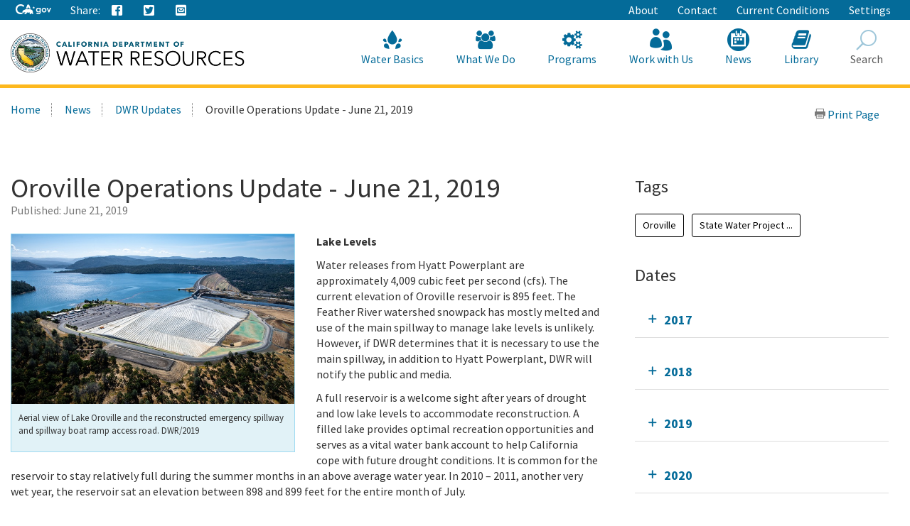

--- FILE ---
content_type: text/html; charset=utf-8
request_url: https://resources.ca.gov/Home/News/Blog/2019/June-19/Oroville-Operations-Update---June-21-2019
body_size: 18503
content:





<!doctype html>
<!--
California State Template
Version 5.0

Based on Twitter Bootstrap
-->
<!--[if lt IE 7]> <html class="no-js ie6 oldie" lang="en"> <![endif]-->
<!--[if IE 7]>    <html class="no-js ie7 oldie" lang="en"> <![endif]-->
<!--[if IE 8]>    <html class="no-js ie8 oldie" lang="en"> <![endif]-->
<!--[if IE 9]>    <html class="no-js ie9 oldie" lang="en"> <![endif]-->
<!--[if (gt IE 9)]><!-->
<html class="no-js" lang="en">
<!--<![endif]-->
<head>
    
<!-- Google Tag Manager -->
<script>
(function(w,d,s,l,i){w[l]=w[l]||[];w[l].push({'gtm.start':
new Date().getTime(),event:'gtm.js'});var f=d.getElementsByTagName(s)[0],
j=d.createElement(s),dl=l!='dataLayer'?'&l='+l:'';j.async=true;j.src=
'https://www.googletagmanager.com/gtm.js?id='+i+dl;f.parentNode.insertBefore(j,f);
})(window,document,'script','dataLayer','GTM-KK6DT3F');</script>
<!-- End Google Tag Manager -->
<meta charset="utf-8">
<title>Oroville Operations Update - June 21, 2019</title>
<meta name="Author" content="State of California" />
<meta name="Description" content="State of California" />
<meta name="Keywords" content="California, government" />

<!-- Open graph properties -->
<meta property="og:title" content="Oroville Operations Update - June 21, 2019" />
<meta property="og:description" content="Lake Oroville operations update for June 21, 2019." />
<meta property="og:url" content="https://resources.ca.gov/Home/News/Blog/2019/June-19/Oroville-Operations-Update---June-21-2019" />
<meta property="og:image" content="https://resources.ca.gov/-/media/DWR-Images/Oroville/FL_Oroville-0484_06_07_2019.jpg" />

<!-- Use highest compatibility mode, enable Chrome Frame -->
<meta http-equiv="X-UA-Compatible" content="IE=edge">
<!-- http://t.co/dKP3o1e -->
<meta name="HandheldFriendly" content="True">
<!-- for Blackberry, AvantGo. -->
<meta name="MobileOptimized" content="320"> 
<!-- for Windows mobile -->
<meta name="viewport" content="width=device-width, initial-scale=1.0, minimum-scale=1.0, user-scalable=0">

<!-- Google Fonts -->
<link href="https://fonts.googleapis.com/css?family=Source+Sans+Pro:400,700" rel="stylesheet" type="text/css">





<!-- For all browsers -->
<link rel="stylesheet" href="/css/dwr.core.css?v=1))">
<link rel="stylesheet" href="/css/extras.css">
<link rel="stylesheet" href="/css/AuthoringUIExperience/sitecore-extra.css">

    <link rel="stylesheet" href="/css/colorscheme-oceanside.css">

<!--[if IE]>
<link rel="stylesheet" href="/css/dwr.core-ie9-1.css" type="text/css">
<link rel="stylesheet" href="/css/dwr.core-ie9-2.css" type="text/css">
<![endif]-->

<!-- selectivizr.com, emulates CSS3 pseudo-classes and attribute selectors in Internet Explorer 6-8 -->
<!--[if (lt IE 9) & (!IEMobile)]>
<script src="/js/libs/selectivizr-min.js"></script>
<![endif]-->

<!-- modernizr.com, feature detection -->
<script src="/js/libs/modernizr-2.0.6.min.js"></script>
<script src="/js/libs/modernizr-extra.min.js"></script>


<!-- For iPad 3-->
<link rel="apple-touch-icon" sizes="144x144" href="/images/template2014/apple-touch-icon-144x144.png">
<!-- For iPhone 4 -->
<link rel="apple-touch-icon" sizes="114x114" href="/images/template2014/apple-touch-icon-114x114.png">
<!-- For iPad 1-->
<link rel="apple-touch-icon" sizes="72x72" href="/images/template2014/apple-touch-icon-72x72.png">
<!-- For iPhone 3G, iPod Touch and Android -->
<link rel="apple-touch-icon" href="/images/template2014/apple-touch-icon-57x57.png">
<!-- For Nokia -->
<link rel="shortcut icon" href="/images/template2014/apple-touch-icon-57x57.png">
<!-- For everything else -->
<link rel="shortcut icon" href="/favicon.ico">


<!-- Microsoft. Activate ClearType. -->
<!--[if IE]>
<meta http-equiv="cleartype" content="on">
<![endif]-->

<!-- HTML5 shim and Respond.js IE8 support of HTML5 elements and media queries -->
<!--[if lt IE 9]>
  <script src="/js/libs/html5shiv.min.js"></script>
  <script src="/js/libs/respond.min.js"></script>
<![endif]-->
<script defer src="https://alert.cdt.ca.gov"></script>


</head>
<!-- Set thet  two-column-->
<body class="two-column">
    <!-- Google Tag Manager (noscript) -->
    <noscript>
        <iframe src="https://www.googletagmanager.com/ns.html?id=GTM-KK6DT3F"
                height="0" width="0" style="display:none;visibility:hidden"></iframe>
    </noscript>
    <!-- End Google Tag Manager (noscript) -->
    <header id="header" class="global-header fixed">
        <div id="skip-to-content">
            <a href="#main-content">Skip to Main Content</a>
        </div>

        <div class="location-settings section section-standout collapse collapsed " id="locationSettings">
    <div class="container p-y">
        <button type="button" class="close" data-toggle="collapse" data-target="#locationSettings" aria-expanded="false" aria-controls="locationSettings" aria-label="Close">
            <span aria-hidden="true">&times;</span>
        </button>
        <div class="form-group form-inline">
            <label for="locationZipCode">Saving your location allows us to provide you with more relevant information.</label>
            <input type="text" class="form-control" id="locationZipCode" placeholder="Zip Code">
            <button type="button" class="btn btn-primary">Set Location</button>
        </div>
    </div>
</div>


        <!-- Alert Banner -->
        



        <!-- Utility Header-->
        


<div class="utility-header">
    <div class="container">
        <div class="group">
            <div class="half">
                <ul class="utility-links social-media-links">
                   <li><a href="https://ca.gov" aria-label="CA-Gov"><svg id="Layer_1" data-name="Layer 1" xmlns="http://www.w3.org/2000/svg" viewBox="0 0 300 83.66" height="14px"><defs><style>.cls-1{fill:#fff;stroke-width:0}</style></defs><g id="Horizontal_lockup" data-name="Horizontal lockup"><path class="cls-1" d="M154.75 24.57h-.01c-.73-2.26-2.41-7.23-2.66-7.36-.82 2.5-1.64 4.99-2.44 7.48-.09.28-.28.29-.51.29-1.78-.03-7.09.09-8.11.09.18.16 4.41 3.17 6.47 4.63.26.18.39.31.27.69-.66 1.95-2.28 6.84-2.28 7.35.15.05 4.12-2.8 6.04-4.16q.77-.55 1.54 0c.06.04 4.05 2.84 6.01 4.21.11-.36-1.61-5.23-2.36-7.44-.1-.32-.08-.45.21-.66.34-.24 6.27-4.36 6.35-4.72h-7.88c-.31 0-.52 0-.64-.4ZM190.11 29.14c-4.83 0-9.3 1.91-12.59 5.37-3.41 3.59-5.29 8.66-5.29 14.26 0 11.23 7.91 19.7 18.39 19.7 4.66 0 8.23-1.47 11.6-4.76l.27-.26v.37c0 3.36 0 6.26-2.45 8.55-1.82 1.67-4.78 2.59-8.33 2.59-4.19 0-7.06-1.06-9.02-3.35h-10.4c2.65 7.9 9.31 11.9 19.78 11.9 5.94 0 10.5-1.39 13.94-4.25 4.14-3.53 5.84-8.22 5.84-16.17V30.16h-9.36v4.43l-.27-.25c-3.82-3.59-7.56-5.19-12.11-5.19ZM203 48.91c0 6.47-4.34 11-10.56 11s-10.78-4.65-10.78-11.07 4.47-11.14 10.63-11.14 10.7 4.61 10.7 11.21ZM253.88 34.96c-3.83-3.75-8.93-5.82-14.37-5.82-10.94 0-19.85 9.07-19.85 20.21s8.75 20.14 19.92 20.14 20.28-8.88 20.28-20.21c0-5.45-2.12-10.54-5.98-14.32Zm-14.23 25.67c-6.22 0-10.56-4.67-10.56-11.36s4.44-11.29 10.56-11.29 10.78 4.67 10.78 11.36-4.43 11.29-10.78 11.29ZM290.52 30.16l-9.85 23.01-9.85-23.01h-9.55l16.38 38.31h6.05L300 30.16h-9.48zM42.16 83.64c8.86 0 15.54-1.75 21.44-4.99l1.27-3.22c-2.1.32-4.04.57-5.53.57h-.71l-.69-.18c-1.53-.39-3.33-1.39-5.36-2.99-.78-.61-2.03-1.62-2.99-2.95-2.22.51-4.6.79-7.2.79-17.12 0-29.08-11.91-29.08-28.97 0-16.11 12.62-28.74 28.74-28.74 9.03 0 17.03 3.6 24.44 10.98l5.24-13.3C63.54 3.82 53.19 0 42.39 0 31.01 0 20.43 4.05 12.61 11.41 4.48 19.06 0 29.82 0 41.71 0 66.4 17.34 83.64 42.16 83.64ZM88.75 33.89c.61-.1 1.12-.1 1.43-.1 2.83 0 5.89 1.06 8.77 2.21.38.15.74.3 1.09.44.16.06.33.13.5.2l6.05-15.67 5.78 14.96c.24-.02.49-.03.72-.05h.19c.55-.03 1.12-.05 1.67-.05H115.75c3.91.08 7.62.52 11.08 1.32L113.64 3.02H99.3L87.25 34.25c.51-.16 1.02-.29 1.5-.36Z"></path><path class="cls-1" d="m145.41 63.47-.08.03c-.1-2.32-2-7.07-3.66-8.58.71-2.13-.28-3.21-.85-3.93-.34-.42-1.47-.71-1.97-.91-1.79-2.72-5.62-5.19-10.99-6.77-3.48-1.02-7.6-1.68-12.25-1.78-.21 0-.44-.01-.69-.01-.47 0-.99.02-1.55.05-4.26.23-10.8 1.18-12.33 1.18h-.13c-.64-.03-2.22-.73-4.09-1.47-2.2-.88-4.77-1.81-6.67-1.81-.2 0-.4 0-.58.03-1.79.22-6.01 2.91-7.57 3.77-1.07.59-4.53 2.07-5.52 2.7-.21.07-.68.07-.88.14-2.47.82-4.21 3.65-4.95 4.14-.08-.3-1.01-1.59-2.32-1.59-.15 0-.31.02-.47.06-1.59.66-1.48 1.84-1.48 2.41-.31-.12-.77-.69-1.64-.69-.31 0-.68.07-1.09.25-1.75.94-.81 2.49-1.23 3.02-.63.84-2.7 2.91-3.48 4.34-.33.59.03 2.13-.22 2.74-.69 1.68-4.4 4.66-4.75 5.33-.12.31.88 1.31 2.11 2.28 1.13.89 2.43 1.73 3.24 1.93 2.27 0 7.14-.94 8.2-1.06h.01c.31 0 .87.21 1.59.4.63.16 1.39.32 2.25.32.23 0 .48 0 .72-.03 1.11-.23 1.85-.74 2.46-1.35 1.01-1.02 1.59-2.31 2.74-2.82.88-.4 2-.69 2.97-.69.48 0 .93.07 1.29.24-1.83 3.28-1.43 7.67-2.07 8.3-.71.69-1.27 1.41-1.71 2.09-1.57 2.41-1.79 4.6-2.55 5.11-.21.14-.48.19-.78.19-.86 0-2.03-.41-2.85-.41-.2 0-.38.02-.54.08-.98.36-3.26 2.46-2.42 2.96.26.02 4 .02 7.93.02h3.41c.1 0 2.19-1.91 2.29-1.91h5.53c.52-.08.47-.91 2.86-2.13 2.7-1.06 1.42-6.28 4.88-10.27.03 0 1.06-.97 1.3-.97 1.2 0 3.22 2.18 10.49 2.18s9.03-2.51 10.03-2.51c.5 0 1.5.75 1.5 1-3.25 5.52 4.92 11.72 4.27 12.11-.02.02-.05.02-.08.02-.28 0-1.07-.44-2.26-.44-.48 0-1.02.07-1.62.27-1.32.44-2.39 2.11-1.36 2.62.27 0 3.52.01 6.75.01 1.8 0 3.6 0 4.88-.01.41-.05.38-.83.36-1.59-.01-.5-.02-.99.09-1.25.34-.44.64-2 1.51-3.09.85-.93 1.51-1.64 2.21-1.64.29 0 .57.13.88.4 1.53.84 5.23 1.3 7.33 2.06.87.32 1.48.67 1.52 1.14-.03.26-.24.34-.54.34-.13 0-.27-.01-.42-.03-.51-.07-1.18-.23-1.83-.23-.34 0-.66.05-.97.16-.95.36-1.91 1.39-2.18 2.14-.14.41-.09.73.29.82h8.7c1 0 .63-2 2.85-6.44.33-1.25-2.79-2.96-3.25-5.33-.29-1.55-.59-4.63-.63-7.63Z"></path></g></svg><span class="sr-only"></span></a></li>
                    
                    <li class="p-r-0">Share:</li>
                    <li><a class="ca-gov-icon-share-facebook" title="Share via Facebook" tabindex="0"></a></li>
                    <li><a class="ca-gov-icon-share-twitter" title="Share via Twitter" tabindex="0"></a></li>
                    
                    <li><a class="ca-gov-icon-share-email" title="Share via email" tabindex="0"></a></li>
                </ul>
            </div>
            <div class="half settings-links">
                <ul class="utility-links">
                                <li>
                                    <a href="/Home/About" >About</a>
                                </li>
                                <li>
                                    <a href="/Home/Contact" >Contact</a>
                                </li>
                                <li>
                                    <a href="/Home/Current-Conditions" >Current Conditions</a>
                                </li>
                   <li><a data-toggle="collapse" href="#siteSettings" aria-expanded="false" aria-controls="siteSettings">Settings</a></li>
                       
                </ul>
            </div>
        </div>
    </div>
</div>





        <!-- Settings Bar -->
        <div class="site-settings section section-standout collapse collapsed" role="alert" id="siteSettings">
    <div class="container  p-y">
        <button type="button" class="close" data-toggle="collapse" data-target="#siteSettings" aria-expanded="false" aria-controls="siteSettings" aria-label="Close"><span aria-hidden="true">&times;</span></button>
        <div class="btn-group btn-group-justified-sm" role="group" aria-label="contrastMode">
            <div class="btn-group"><button type="button" class="btn btn-primary disableHighContrastMode">Default</button></div>
            <div class="btn-group"><button type="button" class="btn btn-primary enableHighContrastMode">High Contrast</button></div>
        </div>
        <div class="btn-group" role="group" aria-label="textSizeMode">
            <div class="btn-group"><button type="button" class="btn btn-primary resetTextSize">Reset</button></div>
            <div class="btn-group"><button type="button" class="btn btn-primary increaseTextSize"><span class="hidden-xs">Increase Font Size</span><span class="visible-xs">Font <small class="ca-gov-icon-plus-line"></small></span></button></div>
            <div class="btn-group"><button type="button" class="btn btn-primary decreaseTextSize"><span class="hidden-xs">Decrease Font Size</span><span class="visible-xs">Font <small class="ca-gov-icon-minus-line"></small></span></button></div>
        </div>

        <!-- <button type="button" class="btn btn-primary clipboard-activeonhover">Save links on hover</button> -->

    </div>
</div>

        <div class="branding">
            <div class="header-organization-banner">
                <a href="/"><img src="/images/dwr-logo-new.png" alt="Department of Water Resources" /></a>
            </div>
        </div>


        <!-- Include Mobile Controls -->
        <!-- mobile navigation controls. -->
        <div class="mobile-controls">
            
            <span class="mobile-control toggle-menu"><span class="ca-gov-icon-menu" aria-hidden="true"></span><span class="sr-only">Menu</span></span>
            <span class="mobile-control-group mobile-header-icons">
                <span class="mobile-control contact-link"><span class="sr-only">Contact</span></span>
                <!-- Add more mobile controls here. These will be on the right side of the mobile page header section -->
            </span>
            <span class="mobile-control toggle-search"><span class="ca-gov-icon-search" aria-hidden="true"></span><span class="sr-only">Search</span></span>
            <span class="mobile-control-group mobile-menu-icons">
                <!-- Add more mobile controls here. These will be on the top right section of the expanded mobile menu -->
            </span>
        </div>

        <div class="navigation-search">


            <div id="head-search" class="search-container  fade">
                <form action="/api/sitecore/Search/Search" id="local_form" method="post">    <div class="textfield-container">
        <label for="search_local_textfield" accesskey="s" class="sr-only">Search this site: </label>
        <input type="hidden" id="quick-search-tab" name="tab" value="content" />
        <input data-search-id="_quick" type="text" name="search_local_textfield" id="search_local_textfield" class="search-textfield" size="35" autocomplete="off" placeholder="Search Content, Documents and More..."/>
    </div>
    <div class="submit-container">
        <button type="submit"><span class="ca-gov-icon-search"><span class="sr-only">Search</span></span></button>
    </div>
    <button type="button" class="close close-search" data-dismiss="alert" aria-label="Close"><span aria-hidden="true">×</span></button>
</form>
            </div>

            



<nav id="navigation" class="main-navigation megadropdown auto-highlight mobile-closed">
    <ul id="nav_list" class="top-level-nav">

        
        <li class="home-link nav-item">
            <a href="/" class="first-level-link"><span id="nav_home_container" class="ca-gov-icon-home" aria-hidden="true"></span><span class="sr-only">Home</span>Home</a>
        </li>

        






        <li class="nav-item ">
            <a href="/Home/Water-Basics" class="first-level-link"><span class="ca-gov-icon-dwr-waterbasics" aria-hidden="true"></span>Water Basics</a>


                <div class="sub-nav">
                    


  <div class="full">

        <ul class="second-level-nav">
                    <li class="unit2">
                        <a href="/Home/Water-Basics/Agriculture" class="second-level-link">                          
                                <span class="ca-gov-icon-dwr-waterbasics" aria-hidden="true"></span>Agriculture
                                    <div class="link-description">California is an agricultural leader, and it depends on irrigation. </div>
                        </a>
                    </li>
                    <li class="unit2">
                        <a href="/Home/Water-Basics/The-California-Water-System" class="second-level-link">                          
                                <span class="ca-gov-icon-dwr-waterbasics" aria-hidden="true"></span>The California Water System
                                    <div class="link-description">Our water system is a complex relationship between nature and manmade structures that move water. </div>
                        </a>
                    </li>
                    <li class="unit2">
                        <a href="/Home/Water-Basics/Climate-Change-Basics" class="second-level-link">                          
                                <span class="ca-gov-icon-dwr-waterbasics" aria-hidden="true"></span>Climate Change Basics
                                    <div class="link-description">Climate change can have a profound impact on California’s water resources.</div>
                        </a>
                    </li>
                    <li class="unit2">
                        <a href="/Home/Water-Basics/Conservation-Tips" class="second-level-link">                          
                                <span class="ca-gov-icon-dwr-waterbasics" aria-hidden="true"></span>Conservation Tips
                                    <div class="link-description">Water conservation is part of the California lifestyle. </div>
                        </a>
                    </li>
                    <li class="unit2">
                        <a href="/Home/Water-Basics/The-Delta" class="second-level-link">                          
                                <span class="ca-gov-icon-dwr-waterbasics" aria-hidden="true"></span>The Delta
                                    <div class="link-description">The Sacramento-San Joaquin Delta is the heart of California’s water system.</div>
                        </a>
                    </li>
                    <li class="unit2">
                        <a href="/Home/Water-Basics/Drought" class="second-level-link">                          
                                <span class="ca-gov-icon-dwr-waterbasics" aria-hidden="true"></span>Drought
                                    <div class="link-description">Drought is a reoccurring feature of California’s climate. </div>
                        </a>
                    </li>
                    <li class="unit2">
                        <a href="/Home/Water-Basics/Environment" class="second-level-link">                          
                                <span class="ca-gov-icon-dwr-waterbasics" aria-hidden="true"></span>Environment
                                    <div class="link-description">California&#39;s unique geography and climate foster a diverse ecosystem that relies on water.</div>
                        </a>
                    </li>
                    <li class="unit2">
                        <a href="/Home/Water-Basics/Flood" class="second-level-link">                          
                                <span class="ca-gov-icon-dwr-waterbasics" aria-hidden="true"></span>Flood
                                    <div class="link-description">California is prone to periodic, and sometimes severe, floods.</div>
                        </a>
                    </li>
                    <li class="unit2">
                        <a href="/Home/Water-Basics/Groundwater" class="second-level-link">                          
                                <span class="ca-gov-icon-dwr-waterbasics" aria-hidden="true"></span>Groundwater
                                    <div class="link-description">The water stored beneath our feet is an important water supply source in California.
 

</div>
                        </a>
                    </li>
                    <li class="unit2">
                        <a href="/Home/Water-Basics/Glossary" class="second-level-link">                          
                                <span class="ca-gov-icon-dwr-waterbasics" aria-hidden="true"></span>Glossary
                                    <div class="link-description">Find definitions of key terms and concepts related to our work.</div>
                        </a>
                    </li>
            
        </ul>
    </div>
                    
                </div>

        </li>








        <li class="nav-item ">
            <a href="/Home/What-We-Do" class="first-level-link"><span class="ca-gov-icon-dwr-whatwedo" aria-hidden="true"></span>What We Do</a>


                <div class="sub-nav">
                    


  <div class="full">

        <ul class="second-level-nav">
                    <li class="unit2">
                        <a href="/Home/Programs/All-Programs/Division-of-Safety-of-Dams" class="second-level-link">                          
                                <span class="ca-gov-icon-dwr-whatwedo" aria-hidden="true"></span>Dam Safety
                                    <div class="link-description">We provide oversight to the design, construction, and maintenance of over 1,200 dams in California.</div>
                        </a>
                    </li>
                    <li class="unit2">
                        <a href="/Home/What-We-Do/Education" class="second-level-link">                          
                                <span class="ca-gov-icon-dwr-whatwedo" aria-hidden="true"></span>Education
                                    <div class="link-description">We provide resources for teachers and other Californians to learn about the complex world of water.</div>
                        </a>
                    </li>
                    <li class="unit2">
                        <a href="/Home/What-We-Do/Emergency-Response" class="second-level-link">                          
                                <span class="ca-gov-icon-dwr-whatwedo" aria-hidden="true"></span>Emergency Management
                                    <div class="link-description">We protect life and property from catastrophic events such as flood, drought, and infrastructure fai ...</div>
                        </a>
                    </li>
                    <li class="unit2">
                        <a href="/Home/What-We-Do/Flood-Preparedness" class="second-level-link">                          
                                <span class="ca-gov-icon-dwr-whatwedo" aria-hidden="true"></span>Flood Preparedness
                                    <div class="link-description">We work with communities and emergency responders to prepare for flood season.</div>
                        </a>
                    </li>
                    <li class="unit2">
                        <a href="/Home/What-We-Do/Infrastructure" class="second-level-link">                          
                                <span class="ca-gov-icon-dwr-whatwedo" aria-hidden="true"></span>Infrastructure
                                    <div class="link-description">We construct, maintain and ensure the safety of a many water infrastructure facilities.</div>
                        </a>
                    </li>
                    <li class="unit2">
                        <a href="/Home/What-We-Do/Power" class="second-level-link">                          
                                <span class="ca-gov-icon-dwr-whatwedo" aria-hidden="true"></span>Power
                                    <div class="link-description">The SWP is the fourth largest producer of energy in the state.</div>
                        </a>
                    </li>
                    <li class="unit2">
                        <a href="/Home/What-We-Do/Recreation" class="second-level-link">                          
                                <span class="ca-gov-icon-dwr-whatwedo" aria-hidden="true"></span>Recreation
                                    <div class="link-description">The SWP provides extensive recreational activities at and around its reservoirs.</div>
                        </a>
                    </li>
                    <li class="unit2">
                        <a href="/Home/What-We-Do/Science" class="second-level-link">                          
                                <span class="ca-gov-icon-dwr-whatwedo" aria-hidden="true"></span>Science
                                    <div class="link-description">Science is integral to our policy and management decisions.</div>
                        </a>
                    </li>
                    <li class="unit2">
                        <a href="/Home/What-We-Do/Sustainability" class="second-level-link">                          
                                <span class="ca-gov-icon-dwr-whatwedo" aria-hidden="true"></span>Sustainability
                                    <div class="link-description">Our work aims to protect natural ecosystems’ abilities to meet the needs of future generations.</div>
                        </a>
                    </li>
                    <li class="unit2">
                        <a href="/Home/What-We-Do/Water-Storage-And-Supply" class="second-level-link">                          
                                <span class="ca-gov-icon-dwr-whatwedo" aria-hidden="true"></span>Water Storage &amp; Supply
                                    <div class="link-description">We operate and maintain the State Water Project and support sustainable groundwater management.</div>
                        </a>
                    </li>
            
        </ul>
    </div>
                    
                </div>

        </li>








        <li class="nav-item ">
            <a href="/Home/Programs" class="first-level-link"><span class="ca-gov-icon-dwr-programs" aria-hidden="true"></span>Programs</a>


                <div class="sub-nav">
                    


  <div class="full">

        <ul class="second-level-nav">
                    <li class="unit2">
                        <a href="/Home/Programs/All-Programs" class="second-level-link">                          
                                <span class="ca-gov-icon-dwr-programs" aria-hidden="true"></span>All Programs
                                    <div class="link-description">Learn more about our other programs and projects that help sustainably manage California’s water res ...</div>
                        </a>
                    </li>
                    <li class="unit2">
                        <a href="/Home/Programs/Bay-Delta" class="second-level-link">                          
                                <span class="ca-gov-icon-dwr-programs" aria-hidden="true"></span>Bay Delta
                                    <div class="link-description">Our work in the Sacramento-San Joaquin Delta aims to improve ecosystems and water quality, supply, r ...</div>
                        </a>
                    </li>
                    <li class="unit2">
                        <a href="/Home/Programs/California-Water-Plan" class="second-level-link">                          
                                <span class="ca-gov-icon-dwr-programs" aria-hidden="true"></span>California Water Plan
                                    <div class="link-description">We provide a collaborative planning framework to make informed decisions for our water future.</div>
                        </a>
                    </li>
                    <li class="unit2">
                        <a href="/Home/Programs/All-Programs/Division-of-Safety-of-Dams" class="second-level-link">                          
                                <span class="ca-gov-icon-dwr-programs" aria-hidden="true"></span>Division of Safety Dams
                                    <div class="link-description">DSOD regulates more than 1200 dams to prevent failure, safeguard life, and protect property. </div>
                        </a>
                    </li>
                    <li class="unit2">
                        <a href="/Home/Programs/Engineering-And-Construction" class="second-level-link">                          
                                <span class="ca-gov-icon-dwr-programs" aria-hidden="true"></span>Engineering &amp; Construction
                                    <div class="link-description">We provide engineering, geology, real estate, and geodetic services for an array of water infrastruc ...</div>
                        </a>
                    </li>
                    <li class="unit2">
                        <a href="/Home/Programs/Integrated-Science-and-Engineering" class="second-level-link">                          
                                <span class="ca-gov-icon-dwr-programs" aria-hidden="true"></span>Environmental Services
                                    <div class="link-description">We conduct scientific and environmental analysis to help protect and restore the environment.</div>
                        </a>
                    </li>
                    <li class="unit2">
                        <a href="/Home/Programs/Flood-Management" class="second-level-link">                          
                                <span class="ca-gov-icon-dwr-programs" aria-hidden="true"></span>Flood Management
                                    <div class="link-description">Our work in statewide flood forecasting and flood operations help reduce flood risk.</div>
                        </a>
                    </li>
                    <li class="unit2">
                        <a href="/Home/Programs/Groundwater-Management" class="second-level-link">                          
                                <span class="ca-gov-icon-dwr-programs" aria-hidden="true"></span>Groundwater Management
                                    <div class="link-description">We support the sustainable management of California’s underground water reserves.</div>
                        </a>
                    </li>
                    <li class="unit2">
                        <a href="/Home/Programs/Integrated-Regional-Water-Management" class="second-level-link">                          
                                <span class="ca-gov-icon-dwr-programs" aria-hidden="true"></span>Integrated Regional Water Management
                                    <div class="link-description">We work with regional water managers to implement solutions that increase regional self-reliance.</div>
                        </a>
                    </li>
                    <li class="unit2">
                        <a href="/Home/Programs/State-Water-Project" class="second-level-link">                          
                                <span class="ca-gov-icon-dwr-programs" aria-hidden="true"></span>State Water Project
                                    <div class="link-description">This water storage and delivery system provides water to almost 27 million Californians and 750,000  ...</div>
                        </a>
                    </li>
                    <li class="unit2">
                        <a href="/Home/Programs/Water-Use-And-Efficiency" class="second-level-link">                          
                                <span class="ca-gov-icon-dwr-programs" aria-hidden="true"></span>Water Use &amp; Efficiency
                                    <div class="link-description">We assist agencies and individuals with agricultural and urban water conservation.</div>
                        </a>
                    </li>
                    <li class="unit2">
                        <a href="/Home/Programs/All-Programs/Climate-Change-Program" class="second-level-link">                          
                                <span class="ca-gov-icon-dwr-programs" aria-hidden="true"></span>Climate Change
                                    <div class="link-description">Managing climate change and its impact of water supply is one of DWR’s core values.</div>
                        </a>
                    </li>
            
        </ul>
    </div>
                    
                </div>

        </li>








        <li class="nav-item ">
            <a href="/Home/Work-With-Us" class="first-level-link"><span class="ca-gov-icon-people" aria-hidden="true"></span>Work with Us</a>


                <div class="sub-nav">
                    


  <div class="full">

        <ul class="second-level-nav">
                    <li class="unit2">
                        <a href="/Home/About/Careers" class="second-level-link">                          
                                <span class="ca-gov-icon-people" aria-hidden="true"></span>Careers
                                    <div class="link-description">Join us for a rewarding career ensuring the sustainability of California&#39;s water resources.</div>
                        </a>
                    </li>
                    <li class="unit2">
                        <a href="/Home/Work-With-Us/Grants-And-Loans" class="second-level-link">                          
                                <span class="ca-gov-icon-people" aria-hidden="true"></span>Grants &amp; Loans
                                    <div class="link-description">We offer a number of grant and loan programs that support integrated water management activities.</div>
                        </a>
                    </li>
                    <li class="unit2">
                        <a href="/Home/Work-With-Us/Real-Estate" class="second-level-link">                          
                                <span class="ca-gov-icon-people" aria-hidden="true"></span>Real Estate
                                    <div class="link-description">We acquire temporary and permanent land rights to support our mission.</div>
                        </a>
                    </li>
                    <li class="unit2">
                        <a href="/Home/Work-With-Us/Procurement" class="second-level-link">                          
                                <span class="ca-gov-icon-people" aria-hidden="true"></span>Procurement
                                    <div class="link-description">We contract for goods and services through our procurement process.</div>
                        </a>
                    </li>
                    <li class="unit2">
                        <a href="/Home/Work-With-Us/Technical-Assistance" class="second-level-link">                          
                                <span class="ca-gov-icon-people" aria-hidden="true"></span>Technical Assistance
                                    <div class="link-description">We provide technical guidance, assistance, and resources through 4 regional offices.</div>
                        </a>
                    </li>
                    <li class="unit2">
                        <a href="/Home/About/Tribal-Policy" class="second-level-link">                          
                                <span class="ca-gov-icon-people" aria-hidden="true"></span>Tribal Policy
                                    <div class="link-description">We are committed to open, inclusive, and regular communication with tribal governments, communities.</div>
                        </a>
                    </li>
            
        </ul>
    </div>
                    
                </div>

        </li>








        <li class="nav-item ">
            <a href="/Home/News" class="first-level-link"><span class="ca-gov-icon-cal" aria-hidden="true"></span>News</a>


                <div class="sub-nav">
                    


  <div class="full">

        <ul class="second-level-nav">
                    <li class="unit2">
                        <a href="/Home/Current-Conditions" class="second-level-link">                          
                                <span class="ca-gov-icon-calendar" aria-hidden="true"></span>Current Conditions
                                    <div class="link-description">We provide real-time hydrologic information, including reservoir and river conditions.</div>
                        </a>
                    </li>
                    <li class="unit2">
                        <a href="/Home/News/Blog" class="second-level-link">                          
                                <span class="ca-gov-icon-calendar" aria-hidden="true"></span>DWR Updates
                                    <div class="link-description">Find feature stories, program updates, videos, and more. </div>
                        </a>
                    </li>
                    <li class="unit2">
                        <a href="/Home/News/Events" class="second-level-link">                          
                                <span class="ca-gov-icon-calendar" aria-hidden="true"></span>Events
                                    <div class="link-description">View upcoming and past DWR events</div>
                        </a>
                    </li>
                    <li class="unit2">
                        <a href="/Home/News/News-Releases" class="second-level-link">                          
                                <span class="ca-gov-icon-calendar" aria-hidden="true"></span>News Releases
                                    <div class="link-description">View our news releases for the latest information on our work and projects.</div>
                        </a>
                    </li>
                    <li class="unit2">
                        <a href="/Home/News/Public-Notices" class="second-level-link">                          
                                <span class="ca-gov-icon-calendar" aria-hidden="true"></span>Public Notices
                                    <div class="link-description">Find notices on public hearings, intent to award contracts and grants, and purchases. </div>
                        </a>
                    </li>
            
        </ul>
    </div>
                    
                </div>

        </li>








        <li class="nav-item ">
            <a href="/Home/Library" class="first-level-link"><span class="ca-gov-icon-dwr-library" aria-hidden="true"></span>Library</a>


                <div class="sub-nav">
                    


  <div class="full">

        <ul class="second-level-nav">
                    <li class="unit2">
                        <a href="/SearchResults?search=&amp;primaryFilters=&amp;secondaryFilters=&amp;tab=documents" class="second-level-link">                          
                                <span class="ca-gov-icon-dwr-library" aria-hidden="true"></span>Documents
                                    <div class="link-description">View DWR reports and publications in our document library.</div>
                        </a>
                    </li>
                    <li class="unit2">
                        <a href="/Home/What-We-Do/Education/Education-Materials" class="second-level-link">                          
                                <span class="ca-gov-icon-dwr-library" aria-hidden="true"></span>Educational Materials
                                    <div class="link-description">We provide educational publications to view, download, and order.</div>
                        </a>
                    </li>
                    <li class="unit2">
                        <a href="/Home/Library/Modeling-and-Analysis" class="second-level-link">                          
                                <span class="ca-gov-icon-dwr-library" aria-hidden="true"></span>Modeling &amp; Analysis
                                    <div class="link-description">We develop and maintain a number of state-of-the-art models and analytical tools.</div>
                        </a>
                    </li>
                    <li class="unit2">
                        <a href="/Home/Library/Other-DWR-Portals" class="second-level-link">                          
                                <span class="ca-gov-icon-dwr-library" aria-hidden="true"></span>Other DWR Portals
                                    <div class="link-description">DWR maintains several additional web portals containing data and maps. These portals remains unchang ...</div>
                        </a>
                    </li>
                    <li class="unit2">
                        <a href="https://pixel-ca-dwr.photoshelter.com/index" class="second-level-link">                          
                                <span class="ca-gov-icon-dwr-library" aria-hidden="true"></span>Photos
                                    <div class="link-description">Pixel – our web-based photo gallery – features free downloadable images of California’s natural reso ...</div>
                        </a>
                    </li>
                    <li class="unit2">
                        <a href="/Home/Library/Public-Forms" class="second-level-link">                          
                                <span class="ca-gov-icon-dwr-library" aria-hidden="true"></span>Public Forms
                                    <div class="link-description">We provide an access point to DWR Public forms. The Directory contains links to electronic versions  ...</div>
                        </a>
                    </li>
                    <li class="unit2">
                        <a href="https://www.youtube.com/user/calwater" class="second-level-link">                          
                                <span class="ca-gov-icon-dwr-library" aria-hidden="true"></span>Videos
                                    <div class="link-description">View our YouTube channel for videos featuring our projects, facilities, and latest news.</div>
                        </a>
                    </li>
            
        </ul>
    </div>
                    
                </div>

        </li>








        <li class="nav-item ">
            <a class="first-level-link"><span class="ca-gov-icon-search-right" aria-hidden="true"></span>Search</a>



        </li>


    </ul>
</nav>




        </div>

        <div class="header-decoration"></div>
    </header>





    

        <div id="main-content" class="main-content"  >



                <div class="wrapper">
                    
<div class="section collapsed-sm">
    <div class="row">
        <div class="two-thirds">
            


<ol class="breadcrumb"><li><a href="/Home">Home</a></li><li><a href="/Home/News">News</a></li><li><a href="/Home/News/Blog">DWR Updates</a></li><li class='active'>Oroville Operations Update - June 21, 2019</li></ol>
        </div>
        <div class="third breadcrumb">
                <div class="btn-group">
                        <button class="btn btn-link print-btn" onclick="window.print();"><i class="ca-gov-icon-print text-muted" aria-hidden="true"></i> Print Page</button>
                                    </div>
        </div>
    </div>
</div>

<main class="main-primary">
    <div class="row">
        




                    <article class="news-detail">
                <header>
                    <h1>Oroville Operations Update - June 21, 2019</h1>
                        <div class="published">Published: <time datetime="2019-06-21 14:00">June 21, 2019</time></div>
                </header>

                    <p>
                        <figure class="figure-medium">
                            <img src="/-/media/DWR-Images/Oroville/FL_Oroville-0484_06_07_2019.jpg?mw=768&amp;hash=406310E54D86495B743C8DCBE71B6CB8" alt="Aerial view of Lake Oroville and the reconstructed emergency spillway and spillway boat ramp access road.">                     
                            <figcaption>
                                <strong>
                                    
                                </strong>
                    <p>Aerial view of Lake Oroville and the reconstructed emergency spillway and spillway boat ramp access road. DWR/2019</p>
                    </figcaption>
                    </figure>
                    <div class="rich-text">
                        <p><strong>Lake Levels</strong></p>
<p>Water releases from Hyatt Powerplant are approximately&nbsp;4,009 cubic feet per second (cfs). The current elevation of Oroville reservoir is 895 feet. The Feather River watershed snowpack has mostly melted and use of the main spillway to manage lake levels is unlikely. However, if DWR determines that it is necessary to use the main spillway, in addition to Hyatt Powerplant, DWR will notify the public and media.&nbsp;</p>
<p>A full reservoir is a welcome sight after years of drought and low lake levels to accommodate reconstruction. A filled lake provides optimal recreation opportunities and serves as a vital water bank account to help California cope with future drought conditions. It is common for the reservoir to stay relatively full during the summer months in an above average water year. In 2010 &ndash; 2011, another very wet year, the reservoir sat an elevation between 898 and 899 feet for the entire month of July.</p>
<p><strong>DWR Reopening Public Access to Top of Oroville Dam</strong></p>
<p>DWR plans to reopen public access to the top of the dam (Dam Crest Road) next Saturday, June 29 for pedestrians, bicyclists and persons with disabilities. The public will have access to the pedestrian lane on the lakeside of Dam Crest Road from 5 a.m. to 11 p.m., as well as parking at the Upper Overlook. For safety considerations, the public will not be able to drive across the top of the dam.</p>
<p>As part of the reopening, DWR staff will be up on the Dam Crest Road in the morning of the 29<sup>th</sup> to provide informational materials, answer questions and meet with the public.</p>
<p>DWR, California Highway Patrol and California State Parks are operating Dam Crest Road with new security measures to further ensure public safety at the facilities. Construction activity is ongoing in the area and construction vehicles will be using a portion of Dam Crest Road. Expect slower traffic and please obey all road and traffic signs. DWR has also contracted with the Butte County Sheriff&rsquo;s Office for increased patrols of the Oroville facilities to ensure public safety.&nbsp;</p>
<p><strong>Spillway Boat Launch Ramp Reopening</strong></p>
<p>Access to the Spillway Boat Launch ramp is anticipated to partially reopen in early August. More details to follow.</p>
<p><strong>4<sup>th</sup> of July Celebration in Oroville</strong></p>
<p>Oroville is always a great place to celebrate Fourth of July.&nbsp; Several local partners including DWR, the Rotary Club of Oroville and California State Parks are hosting a firework show&nbsp;at the Thermalito North Forebay recreation area, as well as at the nearby Feather River Recreation and Park District's Nelson Sports Complex on July 4. Activities will start at the Sports Complex at 4 p.m. and continue through 8 p.m. The fireworks display will start 30 minutes after sunset. Follow the event&rsquo;s Facebook page at <a href="https://gcc01.safelinks.protection.outlook.com/?url=https%3A%2F%2Fdwroroville.water.ca.gov%2Fr%3Fu%[base64]%26e%3D0612dab2cfdb00afd1a4587a7b266c4b%26utm_source%3Ddwroroville%26utm_medium%3Demail%26utm_campaign%3Dcomm6_21_19%26n%3D2&amp;data=02%7C01%7C%7C9fc6281c68864322e3a908d6f98f1401%7Cb71d56524b834257afcd7fd177884564%7C0%7C0%7C636970790249066264&amp;sdata=HPJ0wMHHszwOYNck%2BV2O%2F05eD0DF3YuAgV4YxAlTfxs%3D&amp;reserved=0">Lake Oroville Fireworks</a> for the latest information.</p>
<p><strong>Update on Lake Oroville Algae Bloom</strong></p>
<p>Algae is a natural component of water ecosystems yet certain conditions, including hot weather, can cause algae to grow rapidly causing &ldquo;blooms&rdquo; that may harbor harmful toxins.&nbsp; DWR environmental scientists regularly test for toxins throughout the summer. The &ldquo;Caution Advisory&rdquo; for a &lsquo;bloom&rsquo; in the Thermalito Afterbay has been lifted as microcystin levels have decreased.&nbsp;A "Caution Advisory" remains in effect for algae found in the upper reaches of Lake Oroville&rsquo;s Middle Fork. Visitors to area waterways are advised to avoid algae or scum in the water which can be hazardous to pets and people, especially children. Watch for advisory notices&nbsp;which will be&nbsp;posted at all boat launch facilities and water recreation sites. For more information, visit California Water Boards website at <a href="https://gcc01.safelinks.protection.outlook.com/?url=https%3A%2F%2Fdwroroville.water.ca.gov%2Fr%3Fu%3Dem8m-uv-IGG4Z_LHpFydhTYBwM4XsZmPaid7-7KsSrtk0wkcQoVqDgrHDO3Pyfmo%26e%3D0612dab2cfdb00afd1a4587a7b266c4b%26utm_source%3Ddwroroville%26utm_medium%3Demail%26utm_campaign%3Dcomm6_21_19%26n%3D3&amp;data=02%7C01%7C%7C9fc6281c68864322e3a908d6f98f1401%7Cb71d56524b834257afcd7fd177884564%7C0%7C0%7C636970790249076254&amp;sdata=imtTv9K74Hhb6z8EbFd%2FMUrvmH4SodN7%2B5yjLdSaVLg%3D&amp;reserved=0">https://mywaterquality.ca.gov/habs/index.html.</a></p>
                    </div>
                    </p>
                
            </article>



    </div>
</main>
<div class="main-secondary main-secondary-right">
            <div class="clearfix"></div>
            <div class="detail no-print">
                <h3>Tags</h3>
                <div class="tag-cloud">
                                <a href="#" class="tag-link" data-tag-id="f064efe4c2d743cbabb1dcf3ced22bb3" title="Oroville" data-tag-type="activity">Oroville</a>
                                <a href="#" class="tag-link" data-tag-id="f3931c4613ee438488a128fa95cb47ce" title="State Water Project (SWP)" data-tag-type="program">State Water Project  ...</a>
                </div>
            </div>





    <div class="row">

    </div>


    <div class="row">
        <div class="col-md-12">
            <h3>Dates</h3>
        </div>
    </div>
    <div class="panel-group" role="tablist">
            <div class="panel panel-default">
                <div class="panel-heading" role="tab" id="heading-2017">
                    <h4 class="panel-title" style="padding: 0px; text-align:left;">
                        <a class="accordion-toggle link-2017 collapsed" data-toggle="collapse" data-parent="" href="#collapse-2017" aria-expanded="false" role="tab" aria-selected="false">2017</a>
                    </h4>
                </div>
                <div id="collapse-2017" role="tabpanel" class="panel-collapse collapse" aria-expanded="false" style="height: 0px;">
                    <div class="panel-body active" id="2017" tabindex="0" aria-hidden="false">
                        <section>
                            <!-- Begin content -->
                            <div id="description-2017" class="description">
                                <div class="rich-text">
                                    <ul>
                                                <li><a href="https://resources.ca.gov:443/Home/News/Blog?year=2017&amp;month=6">June</a></li>
                                                <li><a href="https://resources.ca.gov:443/Home/News/Blog?year=2017&amp;month=10">October</a></li>
                                                <li><a href="https://resources.ca.gov:443/Home/News/Blog?year=2017&amp;month=11">November</a></li>
                                                <li><a href="https://resources.ca.gov:443/Home/News/Blog?year=2017&amp;month=12">December</a></li>
                                    </ul>
                                </div>
                            </div>
                            <!-- End content -->
                        </section>
                    </div>
                </div>
            </div>
            <div class="panel panel-default">
                <div class="panel-heading" role="tab" id="heading-2018">
                    <h4 class="panel-title" style="padding: 0px; text-align:left;">
                        <a class="accordion-toggle link-2018 collapsed" data-toggle="collapse" data-parent="" href="#collapse-2018" aria-expanded="false" role="tab" aria-selected="false">2018</a>
                    </h4>
                </div>
                <div id="collapse-2018" role="tabpanel" class="panel-collapse collapse" aria-expanded="false" style="height: 0px;">
                    <div class="panel-body active" id="2018" tabindex="0" aria-hidden="false">
                        <section>
                            <!-- Begin content -->
                            <div id="description-2018" class="description">
                                <div class="rich-text">
                                    <ul>
                                                <li><a href="https://resources.ca.gov:443/Home/News/Blog?year=2018&amp;month=1">January</a></li>
                                                <li><a href="https://resources.ca.gov:443/Home/News/Blog?year=2018&amp;month=2">February</a></li>
                                                <li><a href="https://resources.ca.gov:443/Home/News/Blog?year=2018&amp;month=3">March</a></li>
                                                <li><a href="https://resources.ca.gov:443/Home/News/Blog?year=2018&amp;month=4">April</a></li>
                                                <li><a href="https://resources.ca.gov:443/Home/News/Blog?year=2018&amp;month=6">June</a></li>
                                                <li><a href="https://resources.ca.gov:443/Home/News/Blog?year=2018&amp;month=7">July</a></li>
                                                <li><a href="https://resources.ca.gov:443/Home/News/Blog?year=2018&amp;month=8">August</a></li>
                                                <li><a href="https://resources.ca.gov:443/Home/News/Blog?year=2018&amp;month=9">September</a></li>
                                                <li><a href="https://resources.ca.gov:443/Home/News/Blog?year=2018&amp;month=10">October</a></li>
                                                <li><a href="https://resources.ca.gov:443/Home/News/Blog?year=2018&amp;month=11">November</a></li>
                                                <li><a href="https://resources.ca.gov:443/Home/News/Blog?year=2018&amp;month=12">December</a></li>
                                    </ul>
                                </div>
                            </div>
                            <!-- End content -->
                        </section>
                    </div>
                </div>
            </div>
            <div class="panel panel-default">
                <div class="panel-heading" role="tab" id="heading-2019">
                    <h4 class="panel-title" style="padding: 0px; text-align:left;">
                        <a class="accordion-toggle link-2019 collapsed" data-toggle="collapse" data-parent="" href="#collapse-2019" aria-expanded="false" role="tab" aria-selected="false">2019</a>
                    </h4>
                </div>
                <div id="collapse-2019" role="tabpanel" class="panel-collapse collapse" aria-expanded="false" style="height: 0px;">
                    <div class="panel-body active" id="2019" tabindex="0" aria-hidden="false">
                        <section>
                            <!-- Begin content -->
                            <div id="description-2019" class="description">
                                <div class="rich-text">
                                    <ul>
                                                <li><a href="https://resources.ca.gov:443/Home/News/Blog?year=2019&amp;month=1">January</a></li>
                                                <li><a href="https://resources.ca.gov:443/Home/News/Blog?year=2019&amp;month=2">February</a></li>
                                                <li><a href="https://resources.ca.gov:443/Home/News/Blog?year=2019&amp;month=3">March</a></li>
                                                <li><a href="https://resources.ca.gov:443/Home/News/Blog?year=2019&amp;month=4">April</a></li>
                                                <li><a href="https://resources.ca.gov:443/Home/News/Blog?year=2019&amp;month=5">May</a></li>
                                                <li><a href="https://resources.ca.gov:443/Home/News/Blog?year=2019&amp;month=6">June</a></li>
                                                <li><a href="https://resources.ca.gov:443/Home/News/Blog?year=2019&amp;month=7">July</a></li>
                                                <li><a href="https://resources.ca.gov:443/Home/News/Blog?year=2019&amp;month=8">August</a></li>
                                                <li><a href="https://resources.ca.gov:443/Home/News/Blog?year=2019&amp;month=9">September</a></li>
                                                <li><a href="https://resources.ca.gov:443/Home/News/Blog?year=2019&amp;month=10">October</a></li>
                                                <li><a href="https://resources.ca.gov:443/Home/News/Blog?year=2019&amp;month=12">December</a></li>
                                    </ul>
                                </div>
                            </div>
                            <!-- End content -->
                        </section>
                    </div>
                </div>
            </div>
            <div class="panel panel-default">
                <div class="panel-heading" role="tab" id="heading-2020">
                    <h4 class="panel-title" style="padding: 0px; text-align:left;">
                        <a class="accordion-toggle link-2020 collapsed" data-toggle="collapse" data-parent="" href="#collapse-2020" aria-expanded="false" role="tab" aria-selected="false">2020</a>
                    </h4>
                </div>
                <div id="collapse-2020" role="tabpanel" class="panel-collapse collapse" aria-expanded="false" style="height: 0px;">
                    <div class="panel-body active" id="2020" tabindex="0" aria-hidden="false">
                        <section>
                            <!-- Begin content -->
                            <div id="description-2020" class="description">
                                <div class="rich-text">
                                    <ul>
                                                <li><a href="https://resources.ca.gov:443/Home/News/Blog?year=2020&amp;month=1">January</a></li>
                                                <li><a href="https://resources.ca.gov:443/Home/News/Blog?year=2020&amp;month=2">February</a></li>
                                                <li><a href="https://resources.ca.gov:443/Home/News/Blog?year=2020&amp;month=3">March</a></li>
                                                <li><a href="https://resources.ca.gov:443/Home/News/Blog?year=2020&amp;month=4">April</a></li>
                                                <li><a href="https://resources.ca.gov:443/Home/News/Blog?year=2020&amp;month=5">May</a></li>
                                                <li><a href="https://resources.ca.gov:443/Home/News/Blog?year=2020&amp;month=6">June</a></li>
                                                <li><a href="https://resources.ca.gov:443/Home/News/Blog?year=2020&amp;month=8">August</a></li>
                                                <li><a href="https://resources.ca.gov:443/Home/News/Blog?year=2020&amp;month=10">October</a></li>
                                                <li><a href="https://resources.ca.gov:443/Home/News/Blog?year=2020&amp;month=11">November</a></li>
                                                <li><a href="https://resources.ca.gov:443/Home/News/Blog?year=2020&amp;month=12">December</a></li>
                                    </ul>
                                </div>
                            </div>
                            <!-- End content -->
                        </section>
                    </div>
                </div>
            </div>
            <div class="panel panel-default">
                <div class="panel-heading" role="tab" id="heading-2021">
                    <h4 class="panel-title" style="padding: 0px; text-align:left;">
                        <a class="accordion-toggle link-2021 collapsed" data-toggle="collapse" data-parent="" href="#collapse-2021" aria-expanded="false" role="tab" aria-selected="false">2021</a>
                    </h4>
                </div>
                <div id="collapse-2021" role="tabpanel" class="panel-collapse collapse" aria-expanded="false" style="height: 0px;">
                    <div class="panel-body active" id="2021" tabindex="0" aria-hidden="false">
                        <section>
                            <!-- Begin content -->
                            <div id="description-2021" class="description">
                                <div class="rich-text">
                                    <ul>
                                                <li><a href="https://resources.ca.gov:443/Home/News/Blog?year=2021&amp;month=11">November</a></li>
                                    </ul>
                                </div>
                            </div>
                            <!-- End content -->
                        </section>
                    </div>
                </div>
            </div>
            <div class="panel panel-default">
                <div class="panel-heading" role="tab" id="heading-2022">
                    <h4 class="panel-title" style="padding: 0px; text-align:left;">
                        <a class="accordion-toggle link-2022 collapsed" data-toggle="collapse" data-parent="" href="#collapse-2022" aria-expanded="false" role="tab" aria-selected="false">2022</a>
                    </h4>
                </div>
                <div id="collapse-2022" role="tabpanel" class="panel-collapse collapse" aria-expanded="false" style="height: 0px;">
                    <div class="panel-body active" id="2022" tabindex="0" aria-hidden="false">
                        <section>
                            <!-- Begin content -->
                            <div id="description-2022" class="description">
                                <div class="rich-text">
                                    <ul>
                                                <li><a href="https://resources.ca.gov:443/Home/News/Blog?year=2022&amp;month=1">January</a></li>
                                                <li><a href="https://resources.ca.gov:443/Home/News/Blog?year=2022&amp;month=3">March</a></li>
                                                <li><a href="https://resources.ca.gov:443/Home/News/Blog?year=2022&amp;month=4">April</a></li>
                                                <li><a href="https://resources.ca.gov:443/Home/News/Blog?year=2022&amp;month=5">May</a></li>
                                                <li><a href="https://resources.ca.gov:443/Home/News/Blog?year=2022&amp;month=6">June</a></li>
                                                <li><a href="https://resources.ca.gov:443/Home/News/Blog?year=2022&amp;month=7">July</a></li>
                                    </ul>
                                </div>
                            </div>
                            <!-- End content -->
                        </section>
                    </div>
                </div>
            </div>
            <div class="panel panel-default">
                <div class="panel-heading" role="tab" id="heading-2023">
                    <h4 class="panel-title" style="padding: 0px; text-align:left;">
                        <a class="accordion-toggle link-2023 collapsed" data-toggle="collapse" data-parent="" href="#collapse-2023" aria-expanded="false" role="tab" aria-selected="false">2023</a>
                    </h4>
                </div>
                <div id="collapse-2023" role="tabpanel" class="panel-collapse collapse" aria-expanded="false" style="height: 0px;">
                    <div class="panel-body active" id="2023" tabindex="0" aria-hidden="false">
                        <section>
                            <!-- Begin content -->
                            <div id="description-2023" class="description">
                                <div class="rich-text">
                                    <ul>
                                                <li><a href="https://resources.ca.gov:443/Home/News/Blog?year=2023&amp;month=2">February</a></li>
                                                <li><a href="https://resources.ca.gov:443/Home/News/Blog?year=2023&amp;month=3">March</a></li>
                                                <li><a href="https://resources.ca.gov:443/Home/News/Blog?year=2023&amp;month=7">July</a></li>
                                                <li><a href="https://resources.ca.gov:443/Home/News/Blog?year=2023&amp;month=9">September</a></li>
                                                <li><a href="https://resources.ca.gov:443/Home/News/Blog?year=2023&amp;month=10">October</a></li>
                                                <li><a href="https://resources.ca.gov:443/Home/News/Blog?year=2023&amp;month=11">November</a></li>
                                                <li><a href="https://resources.ca.gov:443/Home/News/Blog?year=2023&amp;month=12">December</a></li>
                                    </ul>
                                </div>
                            </div>
                            <!-- End content -->
                        </section>
                    </div>
                </div>
            </div>
            <div class="panel panel-default">
                <div class="panel-heading" role="tab" id="heading-2024">
                    <h4 class="panel-title" style="padding: 0px; text-align:left;">
                        <a class="accordion-toggle link-2024 collapsed" data-toggle="collapse" data-parent="" href="#collapse-2024" aria-expanded="false" role="tab" aria-selected="false">2024</a>
                    </h4>
                </div>
                <div id="collapse-2024" role="tabpanel" class="panel-collapse collapse" aria-expanded="false" style="height: 0px;">
                    <div class="panel-body active" id="2024" tabindex="0" aria-hidden="false">
                        <section>
                            <!-- Begin content -->
                            <div id="description-2024" class="description">
                                <div class="rich-text">
                                    <ul>
                                                <li><a href="https://resources.ca.gov:443/Home/News/Blog?year=2024&amp;month=1">January</a></li>
                                                <li><a href="https://resources.ca.gov:443/Home/News/Blog?year=2024&amp;month=2">February</a></li>
                                                <li><a href="https://resources.ca.gov:443/Home/News/Blog?year=2024&amp;month=3">March</a></li>
                                                <li><a href="https://resources.ca.gov:443/Home/News/Blog?year=2024&amp;month=4">April</a></li>
                                                <li><a href="https://resources.ca.gov:443/Home/News/Blog?year=2024&amp;month=5">May</a></li>
                                                <li><a href="https://resources.ca.gov:443/Home/News/Blog?year=2024&amp;month=6">June</a></li>
                                                <li><a href="https://resources.ca.gov:443/Home/News/Blog?year=2024&amp;month=7">July</a></li>
                                                <li><a href="https://resources.ca.gov:443/Home/News/Blog?year=2024&amp;month=8">August</a></li>
                                                <li><a href="https://resources.ca.gov:443/Home/News/Blog?year=2024&amp;month=10">October</a></li>
                                                <li><a href="https://resources.ca.gov:443/Home/News/Blog?year=2024&amp;month=11">November</a></li>
                                    </ul>
                                </div>
                            </div>
                            <!-- End content -->
                        </section>
                    </div>
                </div>
            </div>
            <div class="panel panel-default">
                <div class="panel-heading" role="tab" id="heading-2025">
                    <h4 class="panel-title" style="padding: 0px; text-align:left;">
                        <a class="accordion-toggle link-2025 collapsed" data-toggle="collapse" data-parent="" href="#collapse-2025" aria-expanded="false" role="tab" aria-selected="false">2025</a>
                    </h4>
                </div>
                <div id="collapse-2025" role="tabpanel" class="panel-collapse collapse" aria-expanded="false" style="height: 0px;">
                    <div class="panel-body active" id="2025" tabindex="0" aria-hidden="false">
                        <section>
                            <!-- Begin content -->
                            <div id="description-2025" class="description">
                                <div class="rich-text">
                                    <ul>
                                                <li><a href="https://resources.ca.gov:443/Home/News/Blog?year=2025&amp;month=1">January</a></li>
                                                <li><a href="https://resources.ca.gov:443/Home/News/Blog?year=2025&amp;month=2">February</a></li>
                                                <li><a href="https://resources.ca.gov:443/Home/News/Blog?year=2025&amp;month=3">March</a></li>
                                                <li><a href="https://resources.ca.gov:443/Home/News/Blog?year=2025&amp;month=4">April</a></li>
                                                <li><a href="https://resources.ca.gov:443/Home/News/Blog?year=2025&amp;month=5">May</a></li>
                                    </ul>
                                </div>
                            </div>
                            <!-- End content -->
                        </section>
                    </div>
                </div>
            </div>
            <div class="panel panel-default">
                <div class="panel-heading" role="tab" id="heading-2026">
                    <h4 class="panel-title" style="padding: 0px; text-align:left;">
                        <a class="accordion-toggle link-2026 collapsed" data-toggle="collapse" data-parent="" href="#collapse-2026" aria-expanded="false" role="tab" aria-selected="false">2026</a>
                    </h4>
                </div>
                <div id="collapse-2026" role="tabpanel" class="panel-collapse collapse" aria-expanded="false" style="height: 0px;">
                    <div class="panel-body active" id="2026" tabindex="0" aria-hidden="false">
                        <section>
                            <!-- Begin content -->
                            <div id="description-2026" class="description">
                                <div class="rich-text">
                                    <ul>
                                                <li><a href="https://resources.ca.gov:443/Home/News/Blog?year=2026&amp;month=1">January</a></li>
                                    </ul>
                                </div>
                            </div>
                            <!-- End content -->
                        </section>
                    </div>
                </div>
            </div>
    </div>


</div>
                </div>
        </div>

    
    

    <div class="section section-impact section-footer">
        <div class="container">
                <div class="row group">




<div class="quarter" style="height: 223px;">
      <h4>About</h4>
    <ul class="list-standout">



 
    <li>
        <a href="/Home/Contact/Directory"  class="">Directory</a>
    </li>
          





 
    <li>
        <a href="/Home/About/Executive-Team"  class="">Executive Bio</a>
    </li>
          





 
    <li>
        <a href=""  class="">Organizational chart</a>
    </li>
          





 
    <li>
        <a href="/Home/About/Careers"  class="">Careers</a>
    </li>
          





 
    <li>
        <a href="https://public.govdelivery.com/landing_pages/29426/596c0629d73f8e9662447e5491dfa041"  class="">Email Subscriptions</a>
    </li>
          


    </ul>
</div>






<div class="quarter" style="height: 223px;">
      <h4>Campaigns</h4>
    <ul class="list-standout">



    <li>
        <a href="http://registertovote.ca.gov" target="_blank" class="">Register to vote</a>
    </li>



    <li>
        <a href="http://saveourwater.com/" target="_blank" class="">Save Our Water</a>
    </li>



    <li>
        <a href="http://www.flexalert.org" target="_blank" class="">Flex Alert</a>
    </li>
    </ul>
</div>






<div class="quarter" style="height: 223px;">
      <h4>Publications</h4>
    <ul class="list-standout">



    <li>
        <a href="/Home/News/News-Releases"  class="">News Releases</a>
    </li>



    <li>
        <a href="/Home/What-We-Do/Education/Education-Materials"  class="">Water Education Materials</a>
    </li>



    <li>
        <a href="/Home/Library/Other-DWR-Portals"  class="">DWR Portals</a>
    </li>
    </ul>
</div>






<div class="quarter" style="height: 223px;">
      <h4>Support</h4>
    <ul class="list-standout">



    <li>
        <a href="/Home/Conditions-of-Use"  class="">Conditions of Use</a>
    </li>



    <li>
        <a href="/Home/Tech-Specs"  class="">Tech Specs</a>
    </li>



    <li>
        <a href="/Home/Help"  class="">Help</a>
    </li>
    </ul>
</div>


                </div>
                <div class="row group m-t-md">



            <div class="third">
                <div class="profile-banner profile-banner-dk" itemscope itemtype="http://schema.org/Person">
                            <div class="inner" style="background:url(/-/media/DWR-Images/Banners/banner-allstate2.jpg) no-repeat right bottom">
                                <div class="banner-subtitle">Office of Governor</div>
                                <div class="banner-title" itemprop="name">Gavin Newsom</div>
                                <div class="banner-link"><a href="https://www.gov.ca.gov/" target="_blank" itemprop="url">Visit Governor Website</a></div>
                            </div>
                </div>
            </div>



            <div class="third">
                <div class="profile-banner profile-banner-dk" itemscope itemtype="http://schema.org/Person">
                            <div class="inner" style="background:url(/-/media/DWR-Images/Banners/banner_Crowfoot2019.jpg) no-repeat right bottom">
                                <div class="banner-subtitle">Natural Resources Agency</div>
                                <div class="banner-title" itemprop="name">Wade Crowfoot</div>
                                <div class="banner-link"><a href="https://resources.ca.gov/"  itemprop="url">Visit Natural Resources Website</a></div>
                            </div>
                </div>
            </div>



            <div class="third">
                <div class="profile-banner profile-banner-dk" itemscope itemtype="http://schema.org/Person">
                            <div class="inner" style="background:url(/-/media/DWR-Images/Banners/banner_director1.jpg) no-repeat right bottom">
                                <div class="banner-subtitle">Department of Water Resources</div>
                                <div class="banner-title" itemprop="name">Karla Nemeth</div>
                                <div class="banner-link"><a href="/Home/Executive-Bios-Director"  itemprop="url">Visit Director Profile Page</a></div>
                            </div>
                </div>
            </div>
                </div>


        </div>
    </div>


    

    <!-- Global Footer -->
    <footer id="footer" class="global-footer">
        <div class="container">
            <div class="row">
                <div class="three-quarters">
                    <ul class="footer-links">
                        <li><a href="#skip-to-content">Back to Top</a></li>
                                    <li>
                                        <a href="/Home/Contact" >Contact</a>
                                    </li>
                                    <li>
                                        <a href="/Home/Privacy-Policy" >Privacy Policy</a>
                                    </li>
                                    <li>
                                        <a href="/Home/Conditions-of-Use" >Conditions of Use</a>
                                    </li>
                                    <li>
                                        <a href="/Home/Accessibility" >Accessibility</a>
                                    </li>
                                    <li>
                                        <a href="/Home/FPPC-Disclosures" >FPPC Disclosures</a>
                                    </li>
                    </ul>
                </div>
                <div class="quarter text-right">
                    <ul class="socialsharer-container">

                                    <li><a href="https://www.facebook.com/CADWR" target="_blank"><span class="ca-gov-icon-facebook"></span><span class="sr-only">Facebook</span></a></li>
                                    <li><a href="https://twitter.com/CA_DWR" target="_blank"><span class="ca-gov-icon-twitter"></span><span class="sr-only">Twitter</span></a></li>
                                    <li><a href="https://www.instagram.com/cadepartmentofwaterresources" target="_blank"><span class="ca-gov-icon-instagram"></span><span class="sr-only">Instagram</span></a></li>
                                    <li><a href="https://www.youtube.com/user/calwater" target="_blank"><span class="ca-gov-icon-youtube"></span><span class="sr-only">YouTube</span></a></li>
                    </ul>
                </div>
            </div>
        </div>
        <!-- Copyright Statement -->
        <div class="copyright">
            <div class="container">
                Copyright &copy; 2026 State of California
            </div>
        </div>
    </footer>
    <!-- Extra Decorative Content -->
    <div class="decoration-last">&nbsp;</div>

    <!-- Extra Decorative Content -->
    <div class="decoration-last">&nbsp;</div>
    <!-- Load jQuery from CDN with fallback to local copy -->
    <script src="//ajax.googleapis.com/ajax/libs/jquery/1.12.2/jquery.min.js" type="text/javascript"></script>
    <script>
        //Fall back to local copy if no jquery found
        if (typeof jQuery == 'undefined') {
            document.write(unescape("%3Cscript src='/js/libs/jquery-1.12.2.min.js' type='text/javascript'%3E%3C/script%3E"));
        }
    </script>

    <script src="/js/libs/jquery.mask.min.js"></script>

    <!-- Load template core -->
    <script src="/js/dwr.core.js"></script>
    <script src="/js/search.dwr.core.js?v=1"></script>
    <script src="/js/mapthat.dwr.core.js"></script>
    <script src="/js/relatednews.dwr.core.js"></script>
    <script src="/js/calculator.js"></script>
    <script src="/js/blogfilters.js"></script>
    <script src="/js/listfilters.js"></script>
    <script src="/js/add-table-border.js"></script>
    <script src="/assets/js/rich-text-responsiveness.js"></script>
    <script src="/assets/js/ExperienceEditor.js"></script>
    



    <!-- Set Location Endpoint-->
    <script type="text/javascript">
        var __getLocation = "/api/sitecore/ImageByLocation/GetGeo";
        var __getImageByLocation = "/api/sitecore/ImageByLocation/GetLocationImageUrl";
    </script>

    
    

</body>

</html>